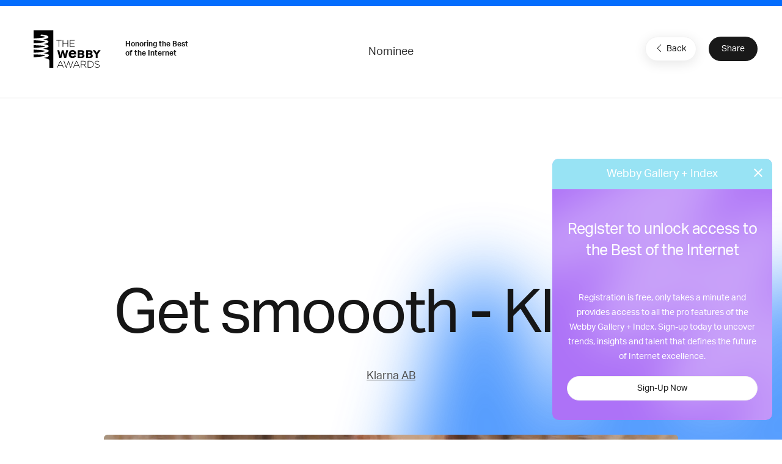

--- FILE ---
content_type: text/html; charset=utf-8
request_url: https://www.google.com/recaptcha/api2/anchor?ar=1&k=6LcC5f8qAAAAAN7E3g2z0N_EoPq3Vri8uXzTmFiO&co=aHR0cHM6Ly93aW5uZXJzLXN0YWdpbmcud2ViYnlhd2FyZHMuY29tOjQ0Mw..&hl=en&v=PoyoqOPhxBO7pBk68S4YbpHZ&size=invisible&anchor-ms=20000&execute-ms=30000&cb=302d32batl06
body_size: 48956
content:
<!DOCTYPE HTML><html dir="ltr" lang="en"><head><meta http-equiv="Content-Type" content="text/html; charset=UTF-8">
<meta http-equiv="X-UA-Compatible" content="IE=edge">
<title>reCAPTCHA</title>
<style type="text/css">
/* cyrillic-ext */
@font-face {
  font-family: 'Roboto';
  font-style: normal;
  font-weight: 400;
  font-stretch: 100%;
  src: url(//fonts.gstatic.com/s/roboto/v48/KFO7CnqEu92Fr1ME7kSn66aGLdTylUAMa3GUBHMdazTgWw.woff2) format('woff2');
  unicode-range: U+0460-052F, U+1C80-1C8A, U+20B4, U+2DE0-2DFF, U+A640-A69F, U+FE2E-FE2F;
}
/* cyrillic */
@font-face {
  font-family: 'Roboto';
  font-style: normal;
  font-weight: 400;
  font-stretch: 100%;
  src: url(//fonts.gstatic.com/s/roboto/v48/KFO7CnqEu92Fr1ME7kSn66aGLdTylUAMa3iUBHMdazTgWw.woff2) format('woff2');
  unicode-range: U+0301, U+0400-045F, U+0490-0491, U+04B0-04B1, U+2116;
}
/* greek-ext */
@font-face {
  font-family: 'Roboto';
  font-style: normal;
  font-weight: 400;
  font-stretch: 100%;
  src: url(//fonts.gstatic.com/s/roboto/v48/KFO7CnqEu92Fr1ME7kSn66aGLdTylUAMa3CUBHMdazTgWw.woff2) format('woff2');
  unicode-range: U+1F00-1FFF;
}
/* greek */
@font-face {
  font-family: 'Roboto';
  font-style: normal;
  font-weight: 400;
  font-stretch: 100%;
  src: url(//fonts.gstatic.com/s/roboto/v48/KFO7CnqEu92Fr1ME7kSn66aGLdTylUAMa3-UBHMdazTgWw.woff2) format('woff2');
  unicode-range: U+0370-0377, U+037A-037F, U+0384-038A, U+038C, U+038E-03A1, U+03A3-03FF;
}
/* math */
@font-face {
  font-family: 'Roboto';
  font-style: normal;
  font-weight: 400;
  font-stretch: 100%;
  src: url(//fonts.gstatic.com/s/roboto/v48/KFO7CnqEu92Fr1ME7kSn66aGLdTylUAMawCUBHMdazTgWw.woff2) format('woff2');
  unicode-range: U+0302-0303, U+0305, U+0307-0308, U+0310, U+0312, U+0315, U+031A, U+0326-0327, U+032C, U+032F-0330, U+0332-0333, U+0338, U+033A, U+0346, U+034D, U+0391-03A1, U+03A3-03A9, U+03B1-03C9, U+03D1, U+03D5-03D6, U+03F0-03F1, U+03F4-03F5, U+2016-2017, U+2034-2038, U+203C, U+2040, U+2043, U+2047, U+2050, U+2057, U+205F, U+2070-2071, U+2074-208E, U+2090-209C, U+20D0-20DC, U+20E1, U+20E5-20EF, U+2100-2112, U+2114-2115, U+2117-2121, U+2123-214F, U+2190, U+2192, U+2194-21AE, U+21B0-21E5, U+21F1-21F2, U+21F4-2211, U+2213-2214, U+2216-22FF, U+2308-230B, U+2310, U+2319, U+231C-2321, U+2336-237A, U+237C, U+2395, U+239B-23B7, U+23D0, U+23DC-23E1, U+2474-2475, U+25AF, U+25B3, U+25B7, U+25BD, U+25C1, U+25CA, U+25CC, U+25FB, U+266D-266F, U+27C0-27FF, U+2900-2AFF, U+2B0E-2B11, U+2B30-2B4C, U+2BFE, U+3030, U+FF5B, U+FF5D, U+1D400-1D7FF, U+1EE00-1EEFF;
}
/* symbols */
@font-face {
  font-family: 'Roboto';
  font-style: normal;
  font-weight: 400;
  font-stretch: 100%;
  src: url(//fonts.gstatic.com/s/roboto/v48/KFO7CnqEu92Fr1ME7kSn66aGLdTylUAMaxKUBHMdazTgWw.woff2) format('woff2');
  unicode-range: U+0001-000C, U+000E-001F, U+007F-009F, U+20DD-20E0, U+20E2-20E4, U+2150-218F, U+2190, U+2192, U+2194-2199, U+21AF, U+21E6-21F0, U+21F3, U+2218-2219, U+2299, U+22C4-22C6, U+2300-243F, U+2440-244A, U+2460-24FF, U+25A0-27BF, U+2800-28FF, U+2921-2922, U+2981, U+29BF, U+29EB, U+2B00-2BFF, U+4DC0-4DFF, U+FFF9-FFFB, U+10140-1018E, U+10190-1019C, U+101A0, U+101D0-101FD, U+102E0-102FB, U+10E60-10E7E, U+1D2C0-1D2D3, U+1D2E0-1D37F, U+1F000-1F0FF, U+1F100-1F1AD, U+1F1E6-1F1FF, U+1F30D-1F30F, U+1F315, U+1F31C, U+1F31E, U+1F320-1F32C, U+1F336, U+1F378, U+1F37D, U+1F382, U+1F393-1F39F, U+1F3A7-1F3A8, U+1F3AC-1F3AF, U+1F3C2, U+1F3C4-1F3C6, U+1F3CA-1F3CE, U+1F3D4-1F3E0, U+1F3ED, U+1F3F1-1F3F3, U+1F3F5-1F3F7, U+1F408, U+1F415, U+1F41F, U+1F426, U+1F43F, U+1F441-1F442, U+1F444, U+1F446-1F449, U+1F44C-1F44E, U+1F453, U+1F46A, U+1F47D, U+1F4A3, U+1F4B0, U+1F4B3, U+1F4B9, U+1F4BB, U+1F4BF, U+1F4C8-1F4CB, U+1F4D6, U+1F4DA, U+1F4DF, U+1F4E3-1F4E6, U+1F4EA-1F4ED, U+1F4F7, U+1F4F9-1F4FB, U+1F4FD-1F4FE, U+1F503, U+1F507-1F50B, U+1F50D, U+1F512-1F513, U+1F53E-1F54A, U+1F54F-1F5FA, U+1F610, U+1F650-1F67F, U+1F687, U+1F68D, U+1F691, U+1F694, U+1F698, U+1F6AD, U+1F6B2, U+1F6B9-1F6BA, U+1F6BC, U+1F6C6-1F6CF, U+1F6D3-1F6D7, U+1F6E0-1F6EA, U+1F6F0-1F6F3, U+1F6F7-1F6FC, U+1F700-1F7FF, U+1F800-1F80B, U+1F810-1F847, U+1F850-1F859, U+1F860-1F887, U+1F890-1F8AD, U+1F8B0-1F8BB, U+1F8C0-1F8C1, U+1F900-1F90B, U+1F93B, U+1F946, U+1F984, U+1F996, U+1F9E9, U+1FA00-1FA6F, U+1FA70-1FA7C, U+1FA80-1FA89, U+1FA8F-1FAC6, U+1FACE-1FADC, U+1FADF-1FAE9, U+1FAF0-1FAF8, U+1FB00-1FBFF;
}
/* vietnamese */
@font-face {
  font-family: 'Roboto';
  font-style: normal;
  font-weight: 400;
  font-stretch: 100%;
  src: url(//fonts.gstatic.com/s/roboto/v48/KFO7CnqEu92Fr1ME7kSn66aGLdTylUAMa3OUBHMdazTgWw.woff2) format('woff2');
  unicode-range: U+0102-0103, U+0110-0111, U+0128-0129, U+0168-0169, U+01A0-01A1, U+01AF-01B0, U+0300-0301, U+0303-0304, U+0308-0309, U+0323, U+0329, U+1EA0-1EF9, U+20AB;
}
/* latin-ext */
@font-face {
  font-family: 'Roboto';
  font-style: normal;
  font-weight: 400;
  font-stretch: 100%;
  src: url(//fonts.gstatic.com/s/roboto/v48/KFO7CnqEu92Fr1ME7kSn66aGLdTylUAMa3KUBHMdazTgWw.woff2) format('woff2');
  unicode-range: U+0100-02BA, U+02BD-02C5, U+02C7-02CC, U+02CE-02D7, U+02DD-02FF, U+0304, U+0308, U+0329, U+1D00-1DBF, U+1E00-1E9F, U+1EF2-1EFF, U+2020, U+20A0-20AB, U+20AD-20C0, U+2113, U+2C60-2C7F, U+A720-A7FF;
}
/* latin */
@font-face {
  font-family: 'Roboto';
  font-style: normal;
  font-weight: 400;
  font-stretch: 100%;
  src: url(//fonts.gstatic.com/s/roboto/v48/KFO7CnqEu92Fr1ME7kSn66aGLdTylUAMa3yUBHMdazQ.woff2) format('woff2');
  unicode-range: U+0000-00FF, U+0131, U+0152-0153, U+02BB-02BC, U+02C6, U+02DA, U+02DC, U+0304, U+0308, U+0329, U+2000-206F, U+20AC, U+2122, U+2191, U+2193, U+2212, U+2215, U+FEFF, U+FFFD;
}
/* cyrillic-ext */
@font-face {
  font-family: 'Roboto';
  font-style: normal;
  font-weight: 500;
  font-stretch: 100%;
  src: url(//fonts.gstatic.com/s/roboto/v48/KFO7CnqEu92Fr1ME7kSn66aGLdTylUAMa3GUBHMdazTgWw.woff2) format('woff2');
  unicode-range: U+0460-052F, U+1C80-1C8A, U+20B4, U+2DE0-2DFF, U+A640-A69F, U+FE2E-FE2F;
}
/* cyrillic */
@font-face {
  font-family: 'Roboto';
  font-style: normal;
  font-weight: 500;
  font-stretch: 100%;
  src: url(//fonts.gstatic.com/s/roboto/v48/KFO7CnqEu92Fr1ME7kSn66aGLdTylUAMa3iUBHMdazTgWw.woff2) format('woff2');
  unicode-range: U+0301, U+0400-045F, U+0490-0491, U+04B0-04B1, U+2116;
}
/* greek-ext */
@font-face {
  font-family: 'Roboto';
  font-style: normal;
  font-weight: 500;
  font-stretch: 100%;
  src: url(//fonts.gstatic.com/s/roboto/v48/KFO7CnqEu92Fr1ME7kSn66aGLdTylUAMa3CUBHMdazTgWw.woff2) format('woff2');
  unicode-range: U+1F00-1FFF;
}
/* greek */
@font-face {
  font-family: 'Roboto';
  font-style: normal;
  font-weight: 500;
  font-stretch: 100%;
  src: url(//fonts.gstatic.com/s/roboto/v48/KFO7CnqEu92Fr1ME7kSn66aGLdTylUAMa3-UBHMdazTgWw.woff2) format('woff2');
  unicode-range: U+0370-0377, U+037A-037F, U+0384-038A, U+038C, U+038E-03A1, U+03A3-03FF;
}
/* math */
@font-face {
  font-family: 'Roboto';
  font-style: normal;
  font-weight: 500;
  font-stretch: 100%;
  src: url(//fonts.gstatic.com/s/roboto/v48/KFO7CnqEu92Fr1ME7kSn66aGLdTylUAMawCUBHMdazTgWw.woff2) format('woff2');
  unicode-range: U+0302-0303, U+0305, U+0307-0308, U+0310, U+0312, U+0315, U+031A, U+0326-0327, U+032C, U+032F-0330, U+0332-0333, U+0338, U+033A, U+0346, U+034D, U+0391-03A1, U+03A3-03A9, U+03B1-03C9, U+03D1, U+03D5-03D6, U+03F0-03F1, U+03F4-03F5, U+2016-2017, U+2034-2038, U+203C, U+2040, U+2043, U+2047, U+2050, U+2057, U+205F, U+2070-2071, U+2074-208E, U+2090-209C, U+20D0-20DC, U+20E1, U+20E5-20EF, U+2100-2112, U+2114-2115, U+2117-2121, U+2123-214F, U+2190, U+2192, U+2194-21AE, U+21B0-21E5, U+21F1-21F2, U+21F4-2211, U+2213-2214, U+2216-22FF, U+2308-230B, U+2310, U+2319, U+231C-2321, U+2336-237A, U+237C, U+2395, U+239B-23B7, U+23D0, U+23DC-23E1, U+2474-2475, U+25AF, U+25B3, U+25B7, U+25BD, U+25C1, U+25CA, U+25CC, U+25FB, U+266D-266F, U+27C0-27FF, U+2900-2AFF, U+2B0E-2B11, U+2B30-2B4C, U+2BFE, U+3030, U+FF5B, U+FF5D, U+1D400-1D7FF, U+1EE00-1EEFF;
}
/* symbols */
@font-face {
  font-family: 'Roboto';
  font-style: normal;
  font-weight: 500;
  font-stretch: 100%;
  src: url(//fonts.gstatic.com/s/roboto/v48/KFO7CnqEu92Fr1ME7kSn66aGLdTylUAMaxKUBHMdazTgWw.woff2) format('woff2');
  unicode-range: U+0001-000C, U+000E-001F, U+007F-009F, U+20DD-20E0, U+20E2-20E4, U+2150-218F, U+2190, U+2192, U+2194-2199, U+21AF, U+21E6-21F0, U+21F3, U+2218-2219, U+2299, U+22C4-22C6, U+2300-243F, U+2440-244A, U+2460-24FF, U+25A0-27BF, U+2800-28FF, U+2921-2922, U+2981, U+29BF, U+29EB, U+2B00-2BFF, U+4DC0-4DFF, U+FFF9-FFFB, U+10140-1018E, U+10190-1019C, U+101A0, U+101D0-101FD, U+102E0-102FB, U+10E60-10E7E, U+1D2C0-1D2D3, U+1D2E0-1D37F, U+1F000-1F0FF, U+1F100-1F1AD, U+1F1E6-1F1FF, U+1F30D-1F30F, U+1F315, U+1F31C, U+1F31E, U+1F320-1F32C, U+1F336, U+1F378, U+1F37D, U+1F382, U+1F393-1F39F, U+1F3A7-1F3A8, U+1F3AC-1F3AF, U+1F3C2, U+1F3C4-1F3C6, U+1F3CA-1F3CE, U+1F3D4-1F3E0, U+1F3ED, U+1F3F1-1F3F3, U+1F3F5-1F3F7, U+1F408, U+1F415, U+1F41F, U+1F426, U+1F43F, U+1F441-1F442, U+1F444, U+1F446-1F449, U+1F44C-1F44E, U+1F453, U+1F46A, U+1F47D, U+1F4A3, U+1F4B0, U+1F4B3, U+1F4B9, U+1F4BB, U+1F4BF, U+1F4C8-1F4CB, U+1F4D6, U+1F4DA, U+1F4DF, U+1F4E3-1F4E6, U+1F4EA-1F4ED, U+1F4F7, U+1F4F9-1F4FB, U+1F4FD-1F4FE, U+1F503, U+1F507-1F50B, U+1F50D, U+1F512-1F513, U+1F53E-1F54A, U+1F54F-1F5FA, U+1F610, U+1F650-1F67F, U+1F687, U+1F68D, U+1F691, U+1F694, U+1F698, U+1F6AD, U+1F6B2, U+1F6B9-1F6BA, U+1F6BC, U+1F6C6-1F6CF, U+1F6D3-1F6D7, U+1F6E0-1F6EA, U+1F6F0-1F6F3, U+1F6F7-1F6FC, U+1F700-1F7FF, U+1F800-1F80B, U+1F810-1F847, U+1F850-1F859, U+1F860-1F887, U+1F890-1F8AD, U+1F8B0-1F8BB, U+1F8C0-1F8C1, U+1F900-1F90B, U+1F93B, U+1F946, U+1F984, U+1F996, U+1F9E9, U+1FA00-1FA6F, U+1FA70-1FA7C, U+1FA80-1FA89, U+1FA8F-1FAC6, U+1FACE-1FADC, U+1FADF-1FAE9, U+1FAF0-1FAF8, U+1FB00-1FBFF;
}
/* vietnamese */
@font-face {
  font-family: 'Roboto';
  font-style: normal;
  font-weight: 500;
  font-stretch: 100%;
  src: url(//fonts.gstatic.com/s/roboto/v48/KFO7CnqEu92Fr1ME7kSn66aGLdTylUAMa3OUBHMdazTgWw.woff2) format('woff2');
  unicode-range: U+0102-0103, U+0110-0111, U+0128-0129, U+0168-0169, U+01A0-01A1, U+01AF-01B0, U+0300-0301, U+0303-0304, U+0308-0309, U+0323, U+0329, U+1EA0-1EF9, U+20AB;
}
/* latin-ext */
@font-face {
  font-family: 'Roboto';
  font-style: normal;
  font-weight: 500;
  font-stretch: 100%;
  src: url(//fonts.gstatic.com/s/roboto/v48/KFO7CnqEu92Fr1ME7kSn66aGLdTylUAMa3KUBHMdazTgWw.woff2) format('woff2');
  unicode-range: U+0100-02BA, U+02BD-02C5, U+02C7-02CC, U+02CE-02D7, U+02DD-02FF, U+0304, U+0308, U+0329, U+1D00-1DBF, U+1E00-1E9F, U+1EF2-1EFF, U+2020, U+20A0-20AB, U+20AD-20C0, U+2113, U+2C60-2C7F, U+A720-A7FF;
}
/* latin */
@font-face {
  font-family: 'Roboto';
  font-style: normal;
  font-weight: 500;
  font-stretch: 100%;
  src: url(//fonts.gstatic.com/s/roboto/v48/KFO7CnqEu92Fr1ME7kSn66aGLdTylUAMa3yUBHMdazQ.woff2) format('woff2');
  unicode-range: U+0000-00FF, U+0131, U+0152-0153, U+02BB-02BC, U+02C6, U+02DA, U+02DC, U+0304, U+0308, U+0329, U+2000-206F, U+20AC, U+2122, U+2191, U+2193, U+2212, U+2215, U+FEFF, U+FFFD;
}
/* cyrillic-ext */
@font-face {
  font-family: 'Roboto';
  font-style: normal;
  font-weight: 900;
  font-stretch: 100%;
  src: url(//fonts.gstatic.com/s/roboto/v48/KFO7CnqEu92Fr1ME7kSn66aGLdTylUAMa3GUBHMdazTgWw.woff2) format('woff2');
  unicode-range: U+0460-052F, U+1C80-1C8A, U+20B4, U+2DE0-2DFF, U+A640-A69F, U+FE2E-FE2F;
}
/* cyrillic */
@font-face {
  font-family: 'Roboto';
  font-style: normal;
  font-weight: 900;
  font-stretch: 100%;
  src: url(//fonts.gstatic.com/s/roboto/v48/KFO7CnqEu92Fr1ME7kSn66aGLdTylUAMa3iUBHMdazTgWw.woff2) format('woff2');
  unicode-range: U+0301, U+0400-045F, U+0490-0491, U+04B0-04B1, U+2116;
}
/* greek-ext */
@font-face {
  font-family: 'Roboto';
  font-style: normal;
  font-weight: 900;
  font-stretch: 100%;
  src: url(//fonts.gstatic.com/s/roboto/v48/KFO7CnqEu92Fr1ME7kSn66aGLdTylUAMa3CUBHMdazTgWw.woff2) format('woff2');
  unicode-range: U+1F00-1FFF;
}
/* greek */
@font-face {
  font-family: 'Roboto';
  font-style: normal;
  font-weight: 900;
  font-stretch: 100%;
  src: url(//fonts.gstatic.com/s/roboto/v48/KFO7CnqEu92Fr1ME7kSn66aGLdTylUAMa3-UBHMdazTgWw.woff2) format('woff2');
  unicode-range: U+0370-0377, U+037A-037F, U+0384-038A, U+038C, U+038E-03A1, U+03A3-03FF;
}
/* math */
@font-face {
  font-family: 'Roboto';
  font-style: normal;
  font-weight: 900;
  font-stretch: 100%;
  src: url(//fonts.gstatic.com/s/roboto/v48/KFO7CnqEu92Fr1ME7kSn66aGLdTylUAMawCUBHMdazTgWw.woff2) format('woff2');
  unicode-range: U+0302-0303, U+0305, U+0307-0308, U+0310, U+0312, U+0315, U+031A, U+0326-0327, U+032C, U+032F-0330, U+0332-0333, U+0338, U+033A, U+0346, U+034D, U+0391-03A1, U+03A3-03A9, U+03B1-03C9, U+03D1, U+03D5-03D6, U+03F0-03F1, U+03F4-03F5, U+2016-2017, U+2034-2038, U+203C, U+2040, U+2043, U+2047, U+2050, U+2057, U+205F, U+2070-2071, U+2074-208E, U+2090-209C, U+20D0-20DC, U+20E1, U+20E5-20EF, U+2100-2112, U+2114-2115, U+2117-2121, U+2123-214F, U+2190, U+2192, U+2194-21AE, U+21B0-21E5, U+21F1-21F2, U+21F4-2211, U+2213-2214, U+2216-22FF, U+2308-230B, U+2310, U+2319, U+231C-2321, U+2336-237A, U+237C, U+2395, U+239B-23B7, U+23D0, U+23DC-23E1, U+2474-2475, U+25AF, U+25B3, U+25B7, U+25BD, U+25C1, U+25CA, U+25CC, U+25FB, U+266D-266F, U+27C0-27FF, U+2900-2AFF, U+2B0E-2B11, U+2B30-2B4C, U+2BFE, U+3030, U+FF5B, U+FF5D, U+1D400-1D7FF, U+1EE00-1EEFF;
}
/* symbols */
@font-face {
  font-family: 'Roboto';
  font-style: normal;
  font-weight: 900;
  font-stretch: 100%;
  src: url(//fonts.gstatic.com/s/roboto/v48/KFO7CnqEu92Fr1ME7kSn66aGLdTylUAMaxKUBHMdazTgWw.woff2) format('woff2');
  unicode-range: U+0001-000C, U+000E-001F, U+007F-009F, U+20DD-20E0, U+20E2-20E4, U+2150-218F, U+2190, U+2192, U+2194-2199, U+21AF, U+21E6-21F0, U+21F3, U+2218-2219, U+2299, U+22C4-22C6, U+2300-243F, U+2440-244A, U+2460-24FF, U+25A0-27BF, U+2800-28FF, U+2921-2922, U+2981, U+29BF, U+29EB, U+2B00-2BFF, U+4DC0-4DFF, U+FFF9-FFFB, U+10140-1018E, U+10190-1019C, U+101A0, U+101D0-101FD, U+102E0-102FB, U+10E60-10E7E, U+1D2C0-1D2D3, U+1D2E0-1D37F, U+1F000-1F0FF, U+1F100-1F1AD, U+1F1E6-1F1FF, U+1F30D-1F30F, U+1F315, U+1F31C, U+1F31E, U+1F320-1F32C, U+1F336, U+1F378, U+1F37D, U+1F382, U+1F393-1F39F, U+1F3A7-1F3A8, U+1F3AC-1F3AF, U+1F3C2, U+1F3C4-1F3C6, U+1F3CA-1F3CE, U+1F3D4-1F3E0, U+1F3ED, U+1F3F1-1F3F3, U+1F3F5-1F3F7, U+1F408, U+1F415, U+1F41F, U+1F426, U+1F43F, U+1F441-1F442, U+1F444, U+1F446-1F449, U+1F44C-1F44E, U+1F453, U+1F46A, U+1F47D, U+1F4A3, U+1F4B0, U+1F4B3, U+1F4B9, U+1F4BB, U+1F4BF, U+1F4C8-1F4CB, U+1F4D6, U+1F4DA, U+1F4DF, U+1F4E3-1F4E6, U+1F4EA-1F4ED, U+1F4F7, U+1F4F9-1F4FB, U+1F4FD-1F4FE, U+1F503, U+1F507-1F50B, U+1F50D, U+1F512-1F513, U+1F53E-1F54A, U+1F54F-1F5FA, U+1F610, U+1F650-1F67F, U+1F687, U+1F68D, U+1F691, U+1F694, U+1F698, U+1F6AD, U+1F6B2, U+1F6B9-1F6BA, U+1F6BC, U+1F6C6-1F6CF, U+1F6D3-1F6D7, U+1F6E0-1F6EA, U+1F6F0-1F6F3, U+1F6F7-1F6FC, U+1F700-1F7FF, U+1F800-1F80B, U+1F810-1F847, U+1F850-1F859, U+1F860-1F887, U+1F890-1F8AD, U+1F8B0-1F8BB, U+1F8C0-1F8C1, U+1F900-1F90B, U+1F93B, U+1F946, U+1F984, U+1F996, U+1F9E9, U+1FA00-1FA6F, U+1FA70-1FA7C, U+1FA80-1FA89, U+1FA8F-1FAC6, U+1FACE-1FADC, U+1FADF-1FAE9, U+1FAF0-1FAF8, U+1FB00-1FBFF;
}
/* vietnamese */
@font-face {
  font-family: 'Roboto';
  font-style: normal;
  font-weight: 900;
  font-stretch: 100%;
  src: url(//fonts.gstatic.com/s/roboto/v48/KFO7CnqEu92Fr1ME7kSn66aGLdTylUAMa3OUBHMdazTgWw.woff2) format('woff2');
  unicode-range: U+0102-0103, U+0110-0111, U+0128-0129, U+0168-0169, U+01A0-01A1, U+01AF-01B0, U+0300-0301, U+0303-0304, U+0308-0309, U+0323, U+0329, U+1EA0-1EF9, U+20AB;
}
/* latin-ext */
@font-face {
  font-family: 'Roboto';
  font-style: normal;
  font-weight: 900;
  font-stretch: 100%;
  src: url(//fonts.gstatic.com/s/roboto/v48/KFO7CnqEu92Fr1ME7kSn66aGLdTylUAMa3KUBHMdazTgWw.woff2) format('woff2');
  unicode-range: U+0100-02BA, U+02BD-02C5, U+02C7-02CC, U+02CE-02D7, U+02DD-02FF, U+0304, U+0308, U+0329, U+1D00-1DBF, U+1E00-1E9F, U+1EF2-1EFF, U+2020, U+20A0-20AB, U+20AD-20C0, U+2113, U+2C60-2C7F, U+A720-A7FF;
}
/* latin */
@font-face {
  font-family: 'Roboto';
  font-style: normal;
  font-weight: 900;
  font-stretch: 100%;
  src: url(//fonts.gstatic.com/s/roboto/v48/KFO7CnqEu92Fr1ME7kSn66aGLdTylUAMa3yUBHMdazQ.woff2) format('woff2');
  unicode-range: U+0000-00FF, U+0131, U+0152-0153, U+02BB-02BC, U+02C6, U+02DA, U+02DC, U+0304, U+0308, U+0329, U+2000-206F, U+20AC, U+2122, U+2191, U+2193, U+2212, U+2215, U+FEFF, U+FFFD;
}

</style>
<link rel="stylesheet" type="text/css" href="https://www.gstatic.com/recaptcha/releases/PoyoqOPhxBO7pBk68S4YbpHZ/styles__ltr.css">
<script nonce="kdPISxNLcXjYBCrsTx7WUg" type="text/javascript">window['__recaptcha_api'] = 'https://www.google.com/recaptcha/api2/';</script>
<script type="text/javascript" src="https://www.gstatic.com/recaptcha/releases/PoyoqOPhxBO7pBk68S4YbpHZ/recaptcha__en.js" nonce="kdPISxNLcXjYBCrsTx7WUg">
      
    </script></head>
<body><div id="rc-anchor-alert" class="rc-anchor-alert"></div>
<input type="hidden" id="recaptcha-token" value="[base64]">
<script type="text/javascript" nonce="kdPISxNLcXjYBCrsTx7WUg">
      recaptcha.anchor.Main.init("[\x22ainput\x22,[\x22bgdata\x22,\x22\x22,\[base64]/[base64]/[base64]/ZyhXLGgpOnEoW04sMjEsbF0sVywwKSxoKSxmYWxzZSxmYWxzZSl9Y2F0Y2goayl7RygzNTgsVyk/[base64]/[base64]/[base64]/[base64]/[base64]/[base64]/[base64]/bmV3IEJbT10oRFswXSk6dz09Mj9uZXcgQltPXShEWzBdLERbMV0pOnc9PTM/bmV3IEJbT10oRFswXSxEWzFdLERbMl0pOnc9PTQ/[base64]/[base64]/[base64]/[base64]/[base64]\\u003d\x22,\[base64]\\u003d\x22,\x22wooAbMKdYcKzMTDDkFbDmsKvOcOWa8O6aMKQUnF9w5A2wosYw4hFcsO0w6fCqU3Dq8Opw4PCn8K0w7DCi8KMw4zCnMOgw7/[base64]/DgMKGw4bDnMKgwpfCnxXCnBrCuUl/MG/DpSvClD3CosOlIcKRV1IvCHHChMOYD1nDtsOuw7LDqMOlDQc1wqfDhSrDl8K8w75Aw6AqBsKvEMKkYMKJFTfDknzClsOqNE1Lw7d5wptkwoXDqmwTfkcXN8Orw6F+ZDHCjcKnWsKmF8Kvw4Bfw6PDlj3CmknCsx/DgMKFLMK8GXpFMixKdMKlCMOwE8OHJ2QQw6XCtn/DhMOGQsKFwqbCu8OzwrpAYMK8wo3CsCbCtMKBwoDCixV7wrB0w6jCrsKMw6DCim3DrzU4wrvCmMKqw4IMwpPDmy0ewo3ClWxJAcOvLMOnw4Juw6lmw6DCssOKED5cw6xfw4zCmX7DkHDDgVHDk0Uuw5lyYMK2QW/DsSACdXcwWcKEwq/CiA5lw4nDoMO7w5zDuktHNVAew7zDok3DpUUvIT5fTsKlwoYEesOaw57DhAszDMOQwrvCkMKIc8OfN8OzwphKUcO8HRgISMOyw7XCp8KxwrFrw78RX37CthzDv8KAw6TDh8OhIydRYWoLE1XDjUPCnC/[base64]/[base64]/CkcOGw5EKw6jCrMKfFxDDvgDDkFjCmMO1T8Opw5Zlw5RKwqB9w48Vw5sbw57DucKyfcOAwqnDnMK0RMK0V8KrFcK3UsOSw6bCsl8rw4gxwpsNwq/Dr2TDimvCoybDvnTDliTCjBwXfR0kwrLCjxfDssKJCRwyIDPDn8O9ZxrDm3/DsjzCkMK9w7HDnsKNBHTDjD4KwpRiw55JwoY5wolheMKlV2p3Bn3CisKHw5BTw4QyOcOiwoJ8w5LCvF/CosKrWsKvw4HDh8KxO8KcwrjChMOXdsKPYMKiw4fDncOJw4wxw4ovw4HDt0UMwqTCtVvDhcKHwoR6w7fCnMOkWXnCiMO+F1PCnX/Ch8OSIBTCuMObw6PDhgsdwp5Jw5Ngb8K1EF1/cShHw6liw6bDvTMXecO5JMKlJMOew43CgsO7PFfCmMO+f8KQCMK0w6EWwrlrwrTCgMO0w4dnwrbDssOBwo4FwqDDgXHCpD9dwpMfwrRZwrLDjTN5XcK9w4/[base64]/CrcK+w4TDv8KFwrfCqCvCqcKwDQ7DrcKHw7nDt8KQw4TCusO9Zw/DnSzDjsOnwpbCmcOtf8OPw7vDk1VJOx0gAMOLYk5+NsOxPsOvTmtowprCoMOGQMOSfR8Cw4HDvEkiw55AOsKVw5nDuW8Fwrk/[base64]/CjCEewrAUUWLCp8O/wrDCjB7CrBbDpRcvw5TDlsKhw6I3w5FeQ0HDvsK9wqzDnsKjdMOkWMKGwoZhw7hrdQzClsOawpvCphdJZFTCnsK7SMOxw7YIw7zCq0waN8OqOcKfWmHCuE06KmnDh1PDgcO/w4YbTMKXB8O/w51qRMKyJcOLwrzCllfCosKuw6xvXMK2bhkdecOOw4HCk8K8w6TClXYLw69fwq7DnH9bG28iw43Cm3/DvU0YQgIoDBRFw4DDmzNHLyEJKsKAw7gKw5rCp8OsQMOuwqFOGsKjMMKPL3xaw57CvBXDrMKYw4XCmm/DjwzDrBIwOyYxflMCW8KJw6VgwpV9cGUtw4TDvgxZw4zDmml5woNcAHbCsmAzw6vCscKIw6BEHlnClT/DrMKYDcKqwq/DhT4CPsK2wqXDkcKqKzYUwpPCrsKNF8OFwpzDjyPDs1N+cMKFwqLClsONcsKHwoN7w5UXF1nCg8KGHCRCCh/CpVrDvcKVw7bCtMO6w4DDrMKyN8KrwrfDqUfDix7DhzEvw7HDs8KLesKXN8KVNV0Lwpsdwop/KzfDjkYrw47DkRDDhBxMwqXCngXDiQEHw7vCvV5dw4I7w7TCv03Cuhtsw4LDnF4wTFZYIlTDrjB4SMO4c0rCvsONRsOWwrlIHcKrwpHCjcO0w6TDnjvCmG9gHmYPejMpwrvCvBFzfjTCl051wq/ClMOyw4hrTcOiwpXDrGsvA8KXPzLCj1jCokAswpLCq8KuNTFmw4fDiW7DpMOSM8KJw6wUwr9Cw4UDVcOPAsKjw4/[base64]/CgBvCjRnDom3CoEjCgDJyd8OIL1ltfsKvwqDDlR40w63CowDDtMKJM8OlFlrDkMKFw4fCuTzDgSUhw47CsDoBV1JKwqJUCsOoFsKlwrTCg2HCh2HDrMK4fsKHPwh6ZQUnw4HDocKiw6/CoRxlRRbDtgcoFsOfdx5sWh7DpkTCjQ4Wwrd6wqwIZcO3wpZzw5JGwp1bbsOLeW03FC3CoEjDqBM8Q3ExfEHDlsKkw69ow5fDo8KfwohowqXCnMOKKQV2w7jDpS/ChXVOW8KJeMONwrTCm8KOwqHCisObDkvDrMOMPCrDhAF0XURWwq5rwrIyw5HCr8KEw6/DosOSwpMNHSrDr2ZUw7bCisK8Khtow4YGw593w6nDicK4w7bDn8KtUx5Ew68Twr1YOlDCt8KFwrUtwrpBw6xrUSzCs8KtcSQ1VADCtsKFN8Obwq/[base64]/Ctn0uw4DDg8KMJ8KVwoZsSkMlwp/CqMO1LVHCm1dLwpdCw65bLcObVGgsdcKYH03DohRzwpw3wq3Dn8KqdcKHIcKnwr4sw57Ds8KgccKyD8KdUcKAaUIGwpvCicK6Bz3Cp0/[base64]/F8KIU8KqT8OXwqDDuypGw5lXfFg4MWA1YTbDmcKjDT7Ds8OSSsOBw6PCnTbDkcKtND97H8Kib2MZQcOsIirDjhELG8KDw7/CjcKuCm7DokjDvsO5wqTDnsKvf8K8wpXCokXDoMO4w5NMwpJ3IAbDvhkjwpFDwo94PkhdwrrCscKPSsKZUHTCh2o9wqDCsMOYwofDox4aw7HDuMKrZMK8SjBMbBzDgXk1YMKuwoDDiU4vMFVAWA/Cu23DtFotw7oeLX3CsyLCoUYFNMKmw53ClWjDhsOuYG1cw4d4f31mw7/[base64]/CgMKawqzCl8KNw6zDicKkeV7Coy9NOcKXworDn3oLwrFHMWjCqSx0w7vCk8KRXBfCuMK6eMOdw5TDhAgWN8O2wp7Cpz8ZG8O/w6I/w6dkw4TDtgzDjx0nAMOfw6QCw4s4w7QRQcOsVC3DocK1w5o0YMKATMK3BGTDnsKxKToEw644w5XCucKWSy3CkMO6esOoZMK/S8OcfMKEHcOiwr3ClzNZwrVhU8OSa8K3w60Owo5iJ8OnGcO9a8Ofd8Kiw4AnIWDCi1XDq8O4w7nDqcOraMK0w7XDsMKUw4N5LcKeJ8Oiw60Cwotyw4x9wphVwqXDl8Ocw73DvURYR8KdKcKLwpJMw4jChMKGw5QHdHxcwqbDiBh1JwzDnDg0DMOdw40Hwr3CvwdNwr/DqgHDh8OywrfCvMOSwojClcOowpNSXsO4fSHCu8OkI8KbQ8K/wr0Bw7fDvn56wqDDimlewpzDlVQnJVPDjw3DvcOSw7/[base64]/[base64]/ZynDkcO9w7NywrQlbSbCtsKWT8OlMFQCwq9PB0LCkMKbwqbDp8OAXFfCjAnCucKtYcKGJMK0wpLCgcKXXXNNwrHClsKoDsKBFBjDjX/CmcO7w7IIKUvDvgHCsMOQw7jDhUYHVcOOw6caw6A7wrZXZB0SMRAHwp/DuxgTC8Kywq5awp1hwrbCucKnw5jCqX1uwqQLwoIeUk1vwoRSwrEwwpnDgy8/w7vCsMOkw5lyW8OwQMKowq5Kwp/CgDLCuMOTw7DDjsK4wqwHT8Osw6RHVsOnwq7DgsKgwpleKMKXwqNrwq/Cmx3CoMObwpxkGsK6USR7w53CpsKrBMKfQn1zZsOmw5FtR8KSQsOTw6cEIRYWQ8ObQcKRwox/S8OET8Kyw6NNw5nDtTzDjcOow6PCpVXDsMOQL0LCmcK9E8KhN8O5w5bDpClyK8KUwp3DtMKHUcOCwoUTw7vCtQksw4xCQMKUwrLCvsOKfMOcX3XCt1s3axRlYXnDmBLCp8KRO3YOwrnDiElIwr/DrsKAw4zCu8OrXW/[base64]/DihpdOB3DpDsAbklcw4TDgsO/ccO+wqsaw53CnyTCscO5QBnCrsKXwpfDgU45wokew7HCkkHCk8O/[base64]/wq7DvcORw7TCtMO2YQjDosKcJcOQL8KLA1LDlgnDrsOkw4HCmcOlw59+wo7Dp8OFw4HClsK7QXRGF8Kywo1gw47CgjhQfn3DvWEiZsOOw6bDvsO/w5IXA8ODHcOAUMOFw4TCihkTJMO2w6PCq1/DuMODRgQYwqPDsDEOHcOsIm3CvsKmw5kdwrRFw5/DrAdPw4jDlcKyw73CuEIwwpfDksO9I31ewqnDo8KLdsK0wq9UOWRqw4IwwpzDjXQIwqfCoTdnVhfDmQvCvwXDr8KKV8Oywrg8ZxDDlj/DqjnDmwbDq2Flw7ZtwrkWwoPCoD/CiQrCs8OHPG/[base64]/[base64]/w65Ib083MsOfa3/CncOywoDDkmNzdcOuciDDulFDw6TCvMK4bgLDg1Jkw5DDliPCoDVbDR/[base64]/CpsKow6rCjXHDnlhsMcOrwpM7U8OVbWTCgWAuwpjCkMONwpXDl8O4w7HDigzClgLDs8Olw4UowqDCnsOqUmdoRsKrw6jDsVnCiBbClRDCscKZIgJvR3MqRhB3w6QMwp11wqTCi8KqwoFmw5/DlB/DkUfDsDsUAMKkTyJ6LcK1P8KFwqbDk8KBeGlZw77DqcKKwrJaw6nDtMKBTGjDocOaQwTDgzgCwqYWZ8KURVFlw5IPw4o0wprCr2zCngMswr/DhMK2w5AVUMO8w4/[base64]/Ds2NYMArDh8Kkw5MJw6vDpkbCiMOcSMKsEcO8w4DDn8Okw4N7wpvDoWjClMOlwqPChTXCoMOOEMOOLsOpRCrCosKsasKSADFewqUew6rDrWLDkMOaw7Z/wpoVeVEtw6TDgsOQw5zDi8O5wrPDu8Kpw48Hwq1lOMOfTsOEw7/CkMKyw6PCkMKkwooKwrrDoTBNI00TR8Ksw5sow4DCuHbDuFnDrsOmwq3CtA3DoMKXw4ZNw5TDnTLDmWZKwqNjAsKqLMKTIG3Ct8O8wqUxeMK4TTBtTsKbw4gxw57Ch3fCsMOkwrcGd1gNw4xlFmBbwr9MeMOAf17DjcKSNF/[base64]/DgTrCkVFjVx9swq/CiRpZHcKpwrQmw4nDrwU6w6nCmSBXccOrc8KPF8OWJMOedWbDjhVHw5vCuzvDgidJesKQw4sowq7DosO3c8OQAXHDscOtRsOGfMKcw7/DpsKDPD19U8OTwpDCtkDCkiFQwpQoF8Klwr3CoMKzBCYxX8Ojw4rDiHcMcMKnw4rCnX3Dh8K5w7UgVSZdwrHDqizCq8ORw6F/wpLDgsK8wo7DlV1SZXDCvcKQMcKCwpfCrcKiwoYaw7vCg8KLG3nDtsKWfj7CucKdfy/CrhjCpsOZehbCgRLDq8K1w6l6F8OSRsKwD8KpDBTDpsKKQsOOHcONacOhwrTDl8KFVw19w6fDiMOEL2bCu8OeF8KKGcOywqpKwpVmWcKgw6bDh8OMXMOSMyzCukfClMOgw64ZwpBFw7p0w4LCr3PDm2nCjxvCjSzDn8ODesKKwr/CrsKswovDosOzw4jDi2R9I8O1d1HDsBApw73Csnl3w6BjImXCiBbCnXzCisODYMOhCMOFRcKnbBpdGSk1wqkiC8Kyw6DCrngLwoggw7bDqcOPfcOAw7cKw6rDkQzDhSU3WV3DlGHDtm43w6tvwrVeaGPDmMKjw4nCj8KOw7kyw7fDucO1w7tHwqggcMO/[base64]/Ch8KsS1QJwodddcKHw7nDkMKcwqTCpMOTw53DisOvDMORwqAwwpHChmnDi8OFQ8OdXMOpel/[base64]/[base64]/CjW/DoUrDmcKjw63DsMOQSsOrG1DDj8KCSkYHHMK0w5pdHRnDvT59UcKew5PCmcK7fcOnwo7CqiHDksOBw44pwqPCvwLDtsOxw6xiwrscwo/Dg8KTOMKOw5AhwojDkkvDjgdlw4TDuFLCkQHDm8O1VMOZV8O1N0BlwpBNwoMLwrnDshUcXQg7woZOKsKxf10FwqHCi1kCGD/Cl8OubsKpwo9qw57CvMOBKMO2w7XDtcKQQg/DpMKPZMK1w5TDsG18w4k1w5TCs8OpZ00pwrTDozsrwoXDhkzCpmEpVyjDusKNw6zCqDRSw4zDkMKuJFpewrbDqjcgwr3CsUwlw73CssKmUMK1wpZnw6wvY8OVPzLDs8K6WMO1Zy7Co3pJEF9GO0jDk3lgHinDmMOCDA0lw7NpwoIhUXwJGsOkwpTCpxfCnsOiUD/CosKqClQWwpFtwrVkTcOqM8Oxwq0EwrjCtsOmw4MkwphJwr0XFizCqVTCk8KOKGlYw6LCsB7CqcKxwrdABcOhw4TDrn8BKsK0MArCm8OXQ8KNw4o4w6gqw4l+wpIsB8OzeT8/wqtiw63CjsOjeyo5w4PCkDUDBsOvwoHCrcO4w7AOEWbCisK1c8KmHj3Duy3DlkbCscKTEDXDiCjCh2XDgcKtwqfCuXgTMVQ/Ui8HJcK+ZsK+w6rCrWXDm00Yw7zCkSVkFEHDuS7Cg8OAwrbCtkMyWMOjwpshw4swwqLDjcKgw5UCWMKvBQQ0wodOw57CiMKoUz4uHgg2w6l9wrkuwqjCh1jCrcKrwqkBIcKYw43CqxHCk1HDlsOaRwzCqht0HB/DnMKHWzohZlvDoMOcTCRcScOmw6B4GMOAwqvCkRjDjHh1w7h4YlRhw48+b3PDsiTDpCzDu8Oow4vCnC8XJljCsCMMw4jCh8KXbGFRA0XDhg8VUsKWwpPDlUjCh1zDk8Ohwr7CpAHCmHrCssOQwqzDh8KnRcORwq1ZFUs9AE3CtljDp3Fnw6DCucOXABs1VsO2wo/CuQfCkApqw7bDg1x/SMKxKHvCp3zCs8KyL8OoJRTDpcODT8KHGcKJw4DDpAYVIxjDvl0ww71dwqHDhcOXHMKtU8OOAcO6w7/[base64]/[base64]/w6XDmG0aAC16w6bDicOFCXLDkcKPw5sUFcOXw6dCwo/CqAjCuMOhZRxtBQMNeMK6QFI3w5XDlgfDq0vCg3PDtMOow4XDmkVvUg0Zwq/DoU99wq5xw5sCMsKiXELDucKHQMOjwpNKMsO3w6vDmMO1BgHCisOawpZ7w6fDvsOgUhd3VsKmwrHCucKmwo4mdApdO2pdw7LCrMOywr3DvMKWCcOlL8O3wrLDv8OXbjdfwp5tw5RUcWgIw4jCrhTDgQ1EZMKiw5sMEQkawrzClsOCEG3CpkMyUwUXZsKeasKgwp/DqMOYwrcHDcOnw7fCkMOiwppvdH4AGsKQw5c2AcOxHh/CogHDs1wTKMOBw4HDmnAxRk89worChW81wrbDnVczZ3sfHMO+VyxTw6zCq2XCh8KQesKkw5XCqWZVwoVqeXdzcSLCp8OHw4JZwrXCksKcOFMXQ8KBbwjCqG/DqMK4ekNVSUzCgMKvPAZeVAAiwqc1w4LDkQXDrsOZO8O+fRbCq8OENDDDusKFAioFw5nCp0XDo8Opw5XDjsKOwoY1wrDDr8ObfR/Ds33DvFsawqYawpDDgzdjw6nDn33Ch0JBw4zDlng0AcOKwpTCsy/DhjJuwpMNw6/CqsKzw7ZJDX1YPMK7L8O8CsOdwr5cw4bCi8Kxw50CICo1KsK8VCUyIV4SwpzDnjfCs2VAbRszw5PCgTpBw5zCn2ocw6PDkD7Dr8KsIsK6WV8UwrnClMKcwr7DiMO/[base64]/[base64]/[base64]/[base64]/[base64]/J8OwccOAexd6wqLDmHA2w5AiX1DCkMOpwp4+W095w6gmwoTClMOyL8KVXA41fyDCpMKYScOzWsODb1UWGlHCt8OlT8Oow5LDmy/DkCJAV3TDvBIqYzYWw6zDlzXDpTrDt1fCpsOewpvCksOEFMOjL8OWwpFwSzV/IcKrw6zCscOpa8OtPg9iMMO+wqhfwq3DqT9lw5/DhcKzwqMiw60jw4LCuHTCn2DDg37DsMKabcOTCRJOwoLCgFrDohR3TAHDmnjCmMOUwqDDrcKCH2p/wpnCncK2c1TCl8O9w6hTw5JMYcO7DsOYJMKkwqljQMOmw5RSw57DnmNuDz5IEcO9w6NmaMOQARY+N1IDccK2K8OTwrwAw6EEwrZIX8OaEMKMNcOKXkHCqg9mw4pgw7vCjcKKVTZ1csKFwowNdkDDllTDuS3DmyMdHzLCmXptRcKYdMKlU2PDg8K/[base64]/w4Vrw7/[base64]/w4ocw6tWwrMMWcOHXsKYw6HDgMO7wr0JB8KMw5RgwpTCmsOyHcOzwrocw7EDF2ozQGY5w5jClsOpWMKrw5NRw47DqMKNMsO1w7jCqzzCsS/[base64]/[base64]/DrR/DnMKqTcKOI8KHw7DDjl05w4TDkcK0FXQ1w5/DoQTDnWtMwox/wq3DojJyFirCnRzChig1LH/DtQ/DrVTCrQvDvwUOEQFELWHDiAAHCkk7w7xoWsOHQlwIQFrDkUhtwqZMZsOuKMOYTy0pYcOIwr/DtXg3XcK/acO/ccOmw6Y/[base64]/EcKKwr7DucO2w7wBw78TwoViA0MZNcOnwp05G8KbwpjDqcKKw5B9ecKkITs6wpUhbMKHw7fDsAB3wpHDiEgIwpw+wpzDq8O+wpjCgMKDw6PDmnw3wp7CigIodznCsMKBwoQmDmVcNUXCsxzCpGp3wqV6wpjDtSB/[base64]/ClWJlBBEBw7/DqcOnPMOmBWoYwr3CrsKFw7/DgsKuw5hxw5vDgMOlPcKRw47Ck8OKOCclw4LClUzCmGfCg0vCpz3Dq2nCj1A6Qyc4wpNBwrrDjXBjwqvChcOowp/[base64]/w6VoNMKLHQTDosKSw4NpwpjCq3fDnntmw4zDnCJke8K+w5HCmUBKwro8MMK3w4l2LDZXQRlORMOrSFcLa8ObwrULSHhDw4BLwqLDp8KHa8O1w5TDizjDlsKCGsKowq4PMcKKw45Dwpw+esOYVcOoTnjCgzbDl1/CsMOLZsOXwr9kUcKcw5IzYsOMKMOVfgTDkcOjATjCo3XDr8KEcy/[base64]/FMOjE8KrwpLCgHpQGAbDi8OnUA/[base64]/CrybCp1M7OF8wSMOXw74cFMOYw7LCl8Kfw6sRYxJkwpjDkQTCjsKLYFprBE/DpmrDjBsHalxtw6TDhGtQZsKDRsK2P0XCg8ONw5bDpibDrsOiLm3Dh8Kawo9Pw5w0fxF8S3jDmcOVCMOCXDpjNsO/wrhRwpTConHDsl1tw43DpcONXMKUF3jCknJ6w49Pw6/DscKDAlrDuE13FcO9wovDtMOBS8O/w6nCoE/DgBIRSsKzYz54UsKTcsOnw4oEw4xzwprCn8Kiw57CiVA2wobCtldmR8OEwqFlL8KILh0mfsO5woPDkMOuwovDpHrCgsOvwpnCpmjDq0zDngTDn8KtKkjDqy/CilXDsAR6wqh3wo01wojDlj47wp/CsWYPw4TDuxTDkhfClADDn8Ktw4Ivw63DgcKJCQnCp3XDghFhDHzDhMOywpjCosOYO8Kaw7A1wrrDljsPw73CiX1XQMKzwprCjcO/JcOHwoV0wrrCisO6HMKbwqnCgCLCmMOWHGtsDQdZwp7Ctj3CosK/[base64]/CrcKBPBdSwr8sw6/Dv8Kqw4EHNcKeUQ/[base64]/[base64]/w709GsOPw4AgYlbDh27Dq8OnwpxDacKAw45kPy5ewro/I8OCOcK4w64dQcKIL3AtwpbCpsKawphxw5PDp8KSDVbCm0jCmHVCLcKAwro0wonCsA4NZnoZDUgaw5kYBktxC8OfOUcEGX/CjsKoPMKPwpzCj8OXw4vDixopO8KVwq/[base64]/[base64]/wppnGxDCjRVowoDDnMKeDcORwrpECsKUwpHDrcOtw6HDhzXClsKdwoJ5aBHDnsKzVMKCCcKMWQpVHCxKDxbDvcKfw4/[base64]/CmcKOEWPClcO1w5TCqlHDlQPDgAcxST7DmMOowqkFDcKZw7QFA8OFb8KRw4hiXjDCpVvChxzDgk7DvcKGNU3Dslk2w7XCtmnCtsOpGypww4XCv8Okw6oKw65vVEV7azpzBcK5w5ptwq4+w7XDpDFKw6pZw7Vkwp82wqLCjMO7I8O7B25oAsKow5x/b8OEw7fDt8K8w5pRIsOCwqovCAcFYcK7Vx7CiMKgwq90w6lrw53DpsOvG8KAcnjDuMOiwrN/asOiWj9tG8KQGzQNPBdGdsKYc13CkA/CpVl0CXvCsmYsw60jwo0tw43CjMKRwrbCrcKGOMKZFkHDr0jDljsVesKDcMKVEHIUw6vCuHFQUcOPwo5dwp11wodbwpdLw6HDj8KQM8OyV8O7N040wqR5w6IBw7rDl28uGXbDslRmPWxOw5t7Lj8FwqRHeS3DnsKCIwQVMAgBwqfDhCpLcsKow4oHw5/[base64]/DhRdiw5Rje8KaP0jDiHcAZnXDs8KIDVVCwoVKw41hwocIwo12bsKWC8O6w6w2wqYEJ8KKXMOawpMVw5PDtXZHwpoDwp/[base64]/CgBXCp8KwLQDDmyDDo3tgw4/DnR8twpYrwobDum7Dr3dPUVDCjkIlwqbDp0zDlsO2dDHDo0tKwphgOQPCvMKqw7dfw7HDuBEIIj8WwqEdfcOIW1/DpMOmw404d8KbAcK+w5YCwqx7wolHw4zCmsKseAHCiSbCuMOIIcKUw4YRw4jDi8KGw4bDsj7DhgDDpiVtLsKgwq9mwphVw5QBdsOfWMO1w4zDqsO/WjHDiVHDk8Ovw6fCgnbCicKUwqpEwrd5wpsnwplsU8OFQVvCisO9eW1XKMO/w4JdfHsQw7o2wqDDgVxcecO9wrE9w4deHMOjeMKxwrLDssK0fH/Cky7CvWTDncOqD8KEwoJZOnzCqzLCjsO+wrTCi8KBw4vCnnHCpMOMwqzDgcOrwo7CssOqMcKOY0IHFifCt8O7w6XDqhBsfw0YNsOKORYVwpHDgQTDtsO3wqrDi8OPw5HDjhzDoQEjw6HDix3ClGAJw5vDj8KhZcONwoHCisOGwoVNwrhYwo/CvX8Mw7Faw4cAc8KswpbDi8OiJsKSwqnCgw/CtMK8wpTCmsK5a3TCr8Ogw4gbw4Mbw7Ynw589w6HDoU/CucKfw6jDmMK/w6LCgsOFw6dPwojDjAXDtEMcwp/DhXbCgMOWKCptdi3Dn3PCqk4MLzNpw5vCncK1wo/Dn8KrDMO9IxQqw7R5w70Kw5rDs8Kew7ltFMKgdFkBJsOewrIyw7EpTQtvw6gEVsObwoMzwr/CoMOzw407wprCssOoZ8OLdsKPRcKgw4vCmMO9wpYGQxYrZFRHOsKgw6LCpsKGwobCiMKsw5MEwpUUMighQjHDlgUjw4UgP8OuwpzCiwXDhMKaUjXCksKzw7XCvcKOOcOdw4PDnMOzw7/CknXCj34QwrDCi8Oawplnw71nwq/CncKiwqUMU8KkOsO9ScKiw7jDgn0bXEcPw7XCgjotwpnCl8Obw4dlEMOgw5RXw6zDvsK3woVsw745KzFkKMKHwrZCwqVkcmbDk8KfBDwDw6lSKXbClcOLw7xqY8KNwpHDu2o1wrkxw6jDjGPDhn5Fw6DDhgI+LnBwR1wqQMKBwoQcwoItf8OLwq1owqNjeA/CssKEw5tLw75rFMKxw6HDhCEpwpfDqGDDnAFTInEXw50USsKNNMKlw5ctw6I3bcKRw7XCt3/Coi3CrMOLw7nCnsOhbCbDty/[base64]/[base64]/w7Jkw5Y0w7HDsiLDp8Kgw7rCocOjwrnCtV4gZ8KHC8KrwptbJMKgwqPDu8KQHcObbsOAwr/[base64]/[base64]/DkMOtwoPDmyxSAF3DrzXCrMK7w5fDhjjDt2HCgcKDQhrDsW/DlwPDtA7DnmXDg8KGwq8eY8K/ZS/CkUhvHhvCuMKEw5Mmwo4yRcOYwqBiw4zDosKKw4YhwprDocKuw4vCkkfDsxRxwqDDqQvCnTgcD3RUdmwnwp57X8OYwoFrwqZPwrjDrQXDg39JGCFBwozClcORHV8DwqHDu8K0w4rCncOvCQnCn8OEYFzCuy7DtGLDkcO5w53CvAt+wrMbfEtYE8K/fDLDlGwoQmLDs8KSwo3DssKdfjnDmcOGw4osF8Kqw7jDv8K7w7jCqsKzbMOdwqlUw4s1wpzCl8OswpDCv8KMw6nDucKWwonCg2s4FADCocO0XMKxBld1w5xGwoLDh8OLw4bDi2/CrMOGwqDChDZUFBAWbG/[base64]/Rld8BMOMw67Dj8K9w4Yvw7zDqcKhSMO5w4MzwqAmSHzDgMKvw4tiDTVWw4FUJyvDqAXCqC/DhydIw6tOW8KBwp7CoSduwrE3PEDDs3nCksKDQBJ1w7JcF8Oywq1wB8OCw5IiRHHCp1DCvxZXwobCq8K+w4chwoRrCzzCr8Obw5vDnyUOwqbCqDzDp8K/KFlcw717ccOGwqtQV8OKYcOxBcO9w6jCt8O6w64gM8Kew5YcBwHCpRsNJn7CpQRJOMKgHsOoMAo0w5dSwqbDrsOYZcOtw7nDu8OxcsKzWcOjXsKzwpfDl23DrAAhHhA/[base64]/Dg8OOwr4NYAPDucKXw4fDiMKwWcKmHF9LGFYNwosvw6gpw55cwrzCrB/CpsKKw6giwqJxDMOQMl3CiTZcwqzCtMO9wo/ClgLCtnMlXcKUVsKTIsKnScKcEkzCghIIOjYAQmfDlDd5woLCi8OaXMKTw7MCQsOuMcKBJ8KGS0pGUT1NGRPDoHAjwoJ3wqHDolN0VsKlw7zCpsOWPcK1wo9UI1JUa8Ohwr/DhxLDvjXDl8OjTRcSw7kTwpA0VcKYeyDDlMOTw7PCmwvDoG9Sw7LDvWPDoDXCmTpvwr/DgMOmwrojw5o1ZMKwGk/[base64]/Dr1PClMKsJsODQC7CpF4tTcKMf8OTw5nCmgE2T8KXwobDs8KHw4/DkSNBw7N+NcO2w7UYGjjDuhJTO2NFw4AVwrwVeMOxAjlaXcKZc0/CkHc1fcODw4Arw7rCqcOmacKSw53Dv8Kywq1lJjvCocOBwqHCp2/CpX0Iwpcmw5Bsw77DlULCqcOmBcOvw60GS8KSasKgw7dQGsOGw49kw7DDlMKvw5/CsTTDv39qacOlw48ULRzCvMKkFcK8eMOkWxc9A1HCucOaZDghQMOzVcOCw6JBLjjDhmgLBhRZwoZBw4gLX8KYeMOJw7HDtSPCrXJMc3/DjS3DpMKII8KyaiAGwporXWLClBFGw5oDw6PDo8OrPhfCjBLDt8OeQMOPX8OKw4dqfMKJJsKHT2HDnHNjNcOEwrDCuQwewpbDtsOcTMOrScKeBGEAw6Zyw6RDw7AGISYae0rCtjnCksOwURsbw5DCksOpwq7CgQlww6UfwrLDgx/Dui0XwonCgsOGVsOmJ8Ktw4VrE8KUw4kdwqbCjsKRbBpFRsO3IMOjw7TDj3I+w4ozwrLCkzXDjE41DsKow7Aaw58tBEPDn8OhTWfDg3RKbcKcE3rCukrCtHrDgiZNOsOcCcKqw7fDncKlw4PDpcKlWcKFw6/[base64]/DgQ8ZGMKzw5dUMxjDssKTAGDDhcOVWnlUbSrDp3jCnm07w4MrdsKFUcOuwr3CvcOxAG3DmMOXwojCgsKWw4pvw7N5VcKJwpjCtMKfw53DlGjCs8KGAjh/EmjDvsOSwpQaKwJLwo/Dnk1WfcKOw6JKYsKpek7Csx/DmWPDkGE5CjzDg8KxwrtqE8OjEjzCg8KeFDd+wpbDtsKawo3DsWXDiVZvw5gkV8KxO8O0YRI8wqfCgTrDqMOaAGLDhXFjw7rDu8KswqAkJcKyLEDDisKWfV3DrW92ZcOIHsKxwrTChcK1McKIEcObLXcpwp7ChMK+w4DDksOEcXvCvcOew4gve8KVw6vDgMKgw7hlDk/[base64]/DpCjDpsKwwoErASbDg0tNwpFFZsOWw4oGwpNJO1fCssO5DsO1wrpNcmgswpfCj8KUE1HDhsKnwqPDqQ/Cu8KYCl5KwoMXw7pBZMOswr0Gb2HCvkVlw6sNGMOfRUnCozvChznCiQdlDMKtBcK0f8O2LMO3a8ORw4sSJmxTZR/CpcK0RAvDucK4w7PCpBPDh8OOwrBhFT3DhzPCmW94w5IUIcK3HsOywpliDEc5VcKRw6VAFMKubB7DjTjDqDkqDj0cWsK7w6NQI8KvwrdjwrZow6XChHhbwqZTdTPDjsOXcMO8GATDmklrO3nDt2HCrMK9VcObEwATD1vDocO8w4nDiQ/CnAAdwo/CkQfCkMKqw4bDtsKJFsOlw4rDhsO8UA8FP8Kyw6zDgGluw7nDhGXDtcO7BFbDrHR3cTxqw6fClgjClcKhwr/CiUJpwoU3wop0wqcga0bDjhbDpMOIw6vDrMKzasO5RnpIPjDDosK9QBnDh3dSwoTDqlpVw5dzN2NnQzdtw6bClMKBIRMtwpXCp1V/w70ZwrPCn8ObQAzDn8KGwp3CkF3DjBtbw5DCpMKdEsKYwpjCk8OIwo5xwpJNd8O7IMKoBsOmwp7CtcK8w7nDu2jCpBXDvMOuVsKfw7PCrMOafcOhwqAuQz/CmR3Di2VPwoTClRBgwqTDrMOiAsOpVMOXHjbDlFDCsMOmOcOVwoFUw5fCqMKKwrjDpBU3OcODDkPCh3fCu0PDgETDuW0qwq0/RsKAw7TDqMOvwr9uWBHCinZGKnjDjMOgZMK/UDkdwokwAMK5bcKSwrXCg8OSJQzDlsKnw5PDsC55wonCoMOYN8OJUcODBjHCq8OzTcOecQ0bwr8RwrbDi8OWI8OcC8OywoDCvAXCoF8Zw5jDqhjDtBN/wrbCoBIsw5ZOUE82w5Qnw7t2LkHDgRfCmsKvw47CvHnCqMKKKMOoRG5rDcKtGcOnwrrDjGzCg8KJI8O2HDrDmcKVw57Dt8OzLjbCj8OoUsKAwqBYwqDCqcKew4bCj8OLETzCuGLDjsO0w7oCw5vClcKjORozIksWwrnCuURhAw7CjgY1wr/DgsOjw64nO8OCw4lhwpVdw4Q4SCDCvcOzwr5pf8K6wowxYMKqwrJ5w4nDkCJ7GMK8wozCoMOow7NEwprDsB7Dk1kAKBE5RkjDpcKmwpJ1X0M8w7/DnsKBwrLCo2vCmMKhUW0jwr3ChmEwKsKxwrPDvMKbL8O4AcOLwr/DuEh8FnfDjyjDncO4wpDDrHbCjMOnMT3CmMKgw5E/[base64]/[base64]/dEPDr3sLVxQHL8KeZDTDkMOMwrjDvsK5wqdKw4M0w6/DrkvCjnx1csKPCRU1ViTCuMOiBz/DrsOVwr/DgA9BPFfClsOqwo0TScOYwoUXwqhxFMOoM0stIMOEwqg3Hm8/[base64]/wqfCrn3Cr8KsZcKhekFuG2XDusKDw6bDuW3CpQbDpMOGwro0EcOsw7jCkD7CijU8w5pwKsKYw4TCpcK2w7vCmMO9JibDqsOMXxDDoRBSPsKQw7MNDBpDLB40w5wbw6A8N2YTwq3Cp8KkTk/[base64]/CtMKxwqjCvjElw5PDmcKjDsKZwooOWMKpw6LCogMHJk8Cw7MYZzjDilM8w7/CjMKqwqghwpnCicOrwpfCssOBCW7CjTfDgg/DncK8w7lDbsOGacKkwrNHEBLChjfDk3IwwpxiGTjDhsO+w4bDriAqKCBewrpVw71gwpdmZy3DhmfCpkBHw7Fpw4R/w454wonDrXvDh8KOwoTDvcKzbj0yw4nDlxHDtcKQwpjCkDbCp1MvVGhrw6rDsBTDglpWKMOBesOxw6s/FcOIw4jCqcKWPsOYclNwKiNcS8KZdsKywq9/alzCs8Oowrs3CD4hw7ktSFHCq2zDly8aw4vDnsOACQXCimQBV8OtG8O3w7jDkC0Xw5hJwofCoxRiKMOcwqPChsOJwrPDrMK6wr1dMMKqwpk1wojDlEt0ZRkvEcKBworDtsOiw5/CgcODFykEOXVCC8OZwr9Uw7BywojCocOSw5TChUl4w4BJwpnDjMKAw6XCgcKbAjUawoxQO0Q9wpfDm0Z8wpdGwo3CgsOvwr5LYG8IZMK9w6R7wotLUSNuI8Opw7sXfXcPZQ3Dnk3Djgg2w4/ChFvCusOZJGRiVMK0wrzChyLCmwUoJznDgcOKwr0IwqUQFcKcw5rDmsKtwqnDpsKCwpDDvMK/LMO9wpnCmznCpsKOw6AsbsKCeHFKwqTDicODw7/DgF/DsEkKwqbDvE08wqVMwr/CpMK9BkvClcKew4QOwrXCmk0lQhXCiE/Ds8Kyw5PCh8O/FsKSw5g/[base64]/CvQbDkMKqw55vFUYid31kwoRtw7lFw4LDmMKBw77DiT7CrRoOUcKEwpZ5IBDDpsK1wrhmbnZdwrZfL8K4XibDqFguw5HCqwXClUdjWXEmMAfDh1EGwoLDsMO1ARFtOcKZwodjRcK5w4jDjGA9UEEiUMORTsKpwo/Dn8OvwqgTw5PDoATDpsKJwrMZw5VWw44bQmLDm1w2woPCnkfDi8Kud8Kywos1wrfCqMKTIsOUPcKkwqdMaVPChDBYCMKNAcO4MMKpwrAOAEvCv8K5ScO3w7fDh8OBwo0LCQ\\u003d\\u003d\x22],null,[\x22conf\x22,null,\x226LcC5f8qAAAAAN7E3g2z0N_EoPq3Vri8uXzTmFiO\x22,0,null,null,null,1,[21,125,63,73,95,87,41,43,42,83,102,105,109,121],[1017145,188],0,null,null,null,null,0,null,0,null,700,1,null,0,\[base64]/76lBhn6iwkZoQoZnOKMAhnM8xEZ\x22,0,0,null,null,1,null,0,0,null,null,null,0],\x22https://winners-staging.webbyawards.com:443\x22,null,[3,1,1],null,null,null,1,3600,[\x22https://www.google.com/intl/en/policies/privacy/\x22,\x22https://www.google.com/intl/en/policies/terms/\x22],\x22JiL8YygvHEHsaBWQlhXMG9sb7uHD4SIu+RY9Ea6W4aY\\u003d\x22,1,0,null,1,1769359719693,0,0,[76,48,45],null,[7,19,14,121],\x22RC-UYLuPN5bEvEwZA\x22,null,null,null,null,null,\x220dAFcWeA4lBqr6irdYMS0RlSVBO6RIN_Tti-EPiFHLnMq4zjrbPf2f9WHYvicAqyOl1SRU2-hiKtnhJiiXREMzdkUpv1ataog7BA\x22,1769442519690]");
    </script></body></html>